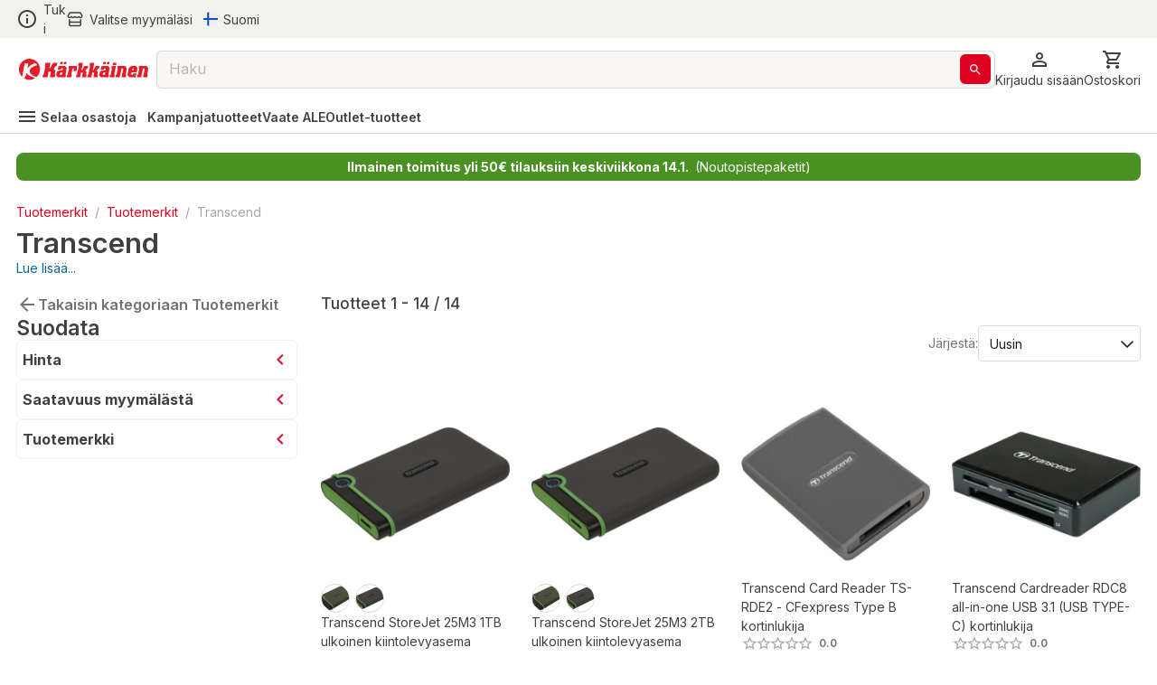

--- FILE ---
content_type: application/javascript; charset=UTF-8
request_url: https://www.karkkainen.com/_next/static/chunks/530.c46f26fcfd3f30b4.js
body_size: 239
content:
"use strict";(self.webpackChunk_N_E=self.webpackChunk_N_E||[]).push([[530],{530:(t,e,n)=>{n.r(e),n.d(e,{ContentRecommendation:()=>p});var a=n(37876),l=n(9920),o=n(8500),c=n(62523),r=n(11411),i=n(7693),s=n(9946),d=n(14232),u=n(89222),m=n(55751);let h={},p=t=>{let{id:e,properties:n=h}=t,p=["LayoutPagesPalautelomakeContent","IpEspotContentPalautelomake"],{emsName:x=""}=n,{data:g,loading:C,title:k}=(t=>{let{data:e,error:n,loading:a}=(0,i.Er)(t);return{data:(0,d.useMemo)(()=>(0,s.k)(e),[e]),loading:a,error:n,title:(0,d.useMemo)(()=>(0,s.Y)(e),[e])}})(x),{onContentClick:v}=(0,u.i)();return C?(0,a.jsx)(l.Z,{}):(0,a.jsxs)(m.A,{children:[null==k?void 0:k.map(t=>(0,a.jsx)(o.g,{content:t,onClick:v(t)},"".concat(t.id).concat(t.contentId))),null==g?void 0:g.map(t=>(0,a.jsx)(a.Fragment,{children:t.contentName&&p.includes(t.contentName)?(0,a.jsx)(c.EMarketingSpot,{properties:{emsName:t.contentName},id:t.contentName,customComponent:r.I.FeedbackForm},"".concat(t.id).concat(t.contentId)):(0,a.jsx)(o.g,{content:t,onClick:v(t)},"".concat(t.id).concat(t.contentId))}))]})}},8500:(t,e,n)=>{n.d(e,{g:()=>b});var a=n(37876),l=n(23513),o=n(77223),c=n(97703),r=n(53578),i=n(5306),s=n(55084),d=n(55751),u=n(65754),m=n(56222),h=n(41316),p=n(58582),x=n(35003);let g={Box:d.A,Button:u.A,Container:m.A,Grid:h.Ay,Paper:p.A},C={a:l.x_,button:u.A,div:d.A,img:o.E},k=["h1","h2","h3","h4","h5","h6","p:body1","strong","overline"].reduce((t,e)=>({...t,[e.split(":").at(0)||""]:t=>(0,a.jsx)(x.A,{variant:e.split(":").at(-1),...t})}),{});var v=n(63261);let j=t=>({replace:e=>{var n;let{Component:a}=null!=(n=(t=>{if(!(t instanceof v.Hg)||"tag"!==t.type)return;let{attribs:e,name:n}=t,a=(0,s.fB)(e),l=g[e.element]||g[a]||k[a]||k[n],o=!l&&C[n];return{SpecialComponent:o,Component:l||o}})(e))?n:{};if(!a)return;let{children:l,attribs:o,name:r}=e;(t=>{let{domChildren:e,attribs:n,name:a,output:l}=t;"img"!==a&&(l[c.fI.hasAnchorTag]=!!(l[c.fI.hasAnchorTag]||n.href),(0,v.zd)(e,j(l)))})({domChildren:l,Component:a,attribs:o,name:r,output:t})}});var A=n(14232);let f={},N={},b=t=>{let{content:e=f,onClick:n}=t,{text:s,contentUrl:d,assetDescription:u,asset:m=N}=e,{attachmentAssetPath:h,attachmentAssetRootDirectory:p}=m,x=((t,e)=>{let n=t;return e&&t&&(n=new RegExp("^/?".concat(e,"\\b")).test(t)?t:"/".concat(e,"/").concat(t)),n})(h,p),g=(0,A.useMemo)(()=>((t,e)=>{let n={};return t&&e&&(0,v.Ay)(t,j(n)),n})(s,d),[s,d]),C=(0,A.useMemo)(()=>s?(0,i.B)(s):null,[s]);return s?(0,a.jsx)(r.H,{value:{onClick:n},children:d&&!g[c.fI.hasAnchorTag]?(0,a.jsx)(l.x_,{href:d,id:d,"data-testid":d,onClick:n,children:(0,a.jsx)(A.Fragment,{children:C})}):(0,a.jsx)(A.Fragment,{children:C})}):m?(0,a.jsx)(l.x_,{href:d,id:d,"data-testid":d,"aria-label":null==u?void 0:u.attachmentName,onClick:n,children:(0,a.jsx)(o.E,{alt:null==u?void 0:u.attachmentName,src:null!=x?x:""})}):null}},89222:(t,e,n)=>{n.d(e,{i:()=>r});var a=n(34750),l=n(28645),o=n(41260),c=n(14232);let r=t=>{let{onPromotionClick:e}=(0,c.useContext)(o.P),{settings:n}=(0,a.t0)();return{onContentClick:(0,c.useCallback)(t=>async a=>{e({gtm:{activity:t,type:l.s8,settings:n}})},[e,n])}}}}]);

--- FILE ---
content_type: application/javascript; charset=UTF-8
request_url: https://www.karkkainen.com/_next/static/prod-master-6d4adf5/_buildManifest.js
body_size: -347
content:
self.__BUILD_MANIFEST=function(e,s,t,a){return{__rewrites:{afterFiles:[],beforeFiles:[],fallback:[]},__routerFilterStatic:{numItems:0,errorRate:1e-4,numBits:0,numHashes:t,bitArray:[]},__routerFilterDynamic:{numItems:e,errorRate:1e-4,numBits:e,numHashes:t,bitArray:[]},"/404":["static/chunks/pages/404-12ea6c24937a1f17.js"],"/500":["static/chunks/pages/500-939d43ccbd65fe37.js"],"/_error":["static/chunks/pages/_error-577d20cf4b946d58.js"],"/ssr/[[...path]]":[a,"static/chunks/pages/ssr/[[...path]]-e35ec84eb8a0e614.js"],"/verkkokauppa/tuotenumero/[productId]":["static/chunks/pages/verkkokauppa/tuotenumero/[productId]-5afffa4fc99af1f7.js"],"/[[...path]]":[a,"static/chunks/pages/[[...path]]-89fcb0adf157381c.js"],sortedPages:["/404","/500","/_app","/_error","/ssr/[[...path]]","/verkkokauppa/tuotenumero/[productId]","/[[...path]]"]}}(0,1e-4,NaN,"static/chunks/4762-2ff01caa87359cb3.js"),self.__BUILD_MANIFEST_CB&&self.__BUILD_MANIFEST_CB();